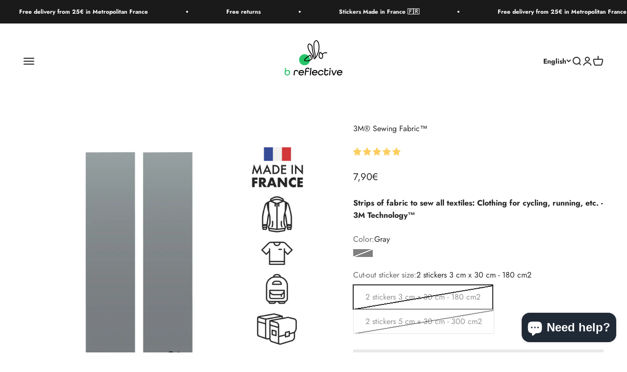

--- FILE ---
content_type: text/javascript
request_url: https://b-reflective.com/cdn/shop/t/11/assets/edd_general_settings.js?v=17644201124560196181708340325
body_size: 308
content:
var edd_options={is_enabled:"1",cutoff_time:"4 : 00 PM",off_day:"Saturday,Sunday",message:'<p style="text-align: center;"><span style="font-family: Arial;">Livraison pr\xE9vue entre le&nbsp;{MIN_LEAD_DAYS,1} et le {MAX_LEAD_DAYS,3}</span></p>',msg_preview:{font_size:"16",text_transfrom:"initial",font_weight:"",font_style:"",text_align:"left",border:"#fff",color:"#000",highlight_clr:"not_set",background_clr:"#fff",background_option:"color  ",background:""},date_format:"13",is_all_products:"1",display_on_other_page:"1",cutofftime_enable:"1",edd_for_customer_or_admin:"admin",hide_default_message:"0",holidays:'[{"holiday":"2024-03-01","name":"Jour de l\'an","every_year":"Yes"},{"holiday":"2023-04-10","name":"Lundi de P\xE2ques","every_year":"No"},{"holiday":"2024-04-01","name":"Lundi de P\xE2ques","every_year":"No"},{"holiday":"2025-04-21","name":"Lundi de P\xE2ques","every_year":"No"},{"holiday":"2023-05-01","name":"F\xEAte du travail","every_year":"Yes"},{"holiday":"2023-05-08","name":"Victoire de alli\xE9s","every_year":"Yes"},{"holiday":"2023-05-18","name":"Jeudi de l\'ascension","every_year":"No"},{"holiday":"2024-05-09","name":"Jeudi de l\'ascension","every_year":"No"},{"holiday":"2025-05-29","name":"Jeudi de l\'ascension","every_year":"No"},{"holiday":"2023-05-29","name":"Lundi de pentec\xF4te","every_year":"No"},{"holiday":"2024-05-20","name":"Lundi de pentec\xF4te","every_year":"No"},{"holiday":"2025-06-09","name":"Lundi de pentec\xF4te","every_year":"No"},{"holiday":"2023-07-14","name":"F\xEAte nationale","every_year":"Yes"},{"holiday":"2023-08-15","name":"Assomption","every_year":"Yes"},{"holiday":"2023-11-01","name":"Toussaint","every_year":"Yes"},{"holiday":"2023-11-11","name":"Armistice","every_year":"Yes"},{"holiday":"2023-12-25","name":"No\xEBl","every_year":"Yes"},{"holiday":"2023-12-26","name":"Saint \xC9tienne","every_year":"Yes"},{"holiday":"2023-04-07","name":"Vendredi Saint","every_year":"No"},{"holiday":"2024-03-29","name":"Vendredi Saint","every_year":"No"},{"holiday":"2025-04-18","name":"Vendredi Saint","every_year":"No"}]',custom_date_format:"",date_option:"default",countdown_formate:"",check_box_change_msg_position:"1",check_box_order_confirmation:"0",cart_msg_apperance:"message",custom_cart_label:"Order Estimation",detail_page_class:"",additional_script:"   ",template_id:"34",is_rule_set_for_location:"0",trial_active:0,trial_end_date:"2023-01-31",allow_store:0,allow_store_end_date:"not_get",plan_info:{plan:"premium",is_active:1},edd_customer_option:{min_day:"1",max_day:"3",calender_alignment:"right",cart_calendar_heading:"Schedule Product Delivery",cart_calendar_err_msg:"Please select delivery date before checkout",order_delivery_date_label:"Delivery Date",order_delivery_day_label:"Delivery Day",weekday_translation:"Sun,Mon,Tue,Wen,Thu,Fri,Sat",month_translation:"Jan,Feb,Mar,Apr,May,Jun,Jul,Aug,Sep,Oct,Nov,Dec",off_day:""},store_id:"4648"},edd_customer_option={min_day:"1",max_day:"3",calender_alignment:"right",cart_calendar_heading:"Schedule Product Delivery",cart_calendar_err_msg:"Please select delivery date before checkout",order_delivery_date_label:"Delivery Date",order_delivery_day_label:"Delivery Day",weekday_translation:"Sun,Mon,Tue,Wen,Thu,Fri,Sat",month_translation:"Jan,Feb,Mar,Apr,May,Jun,Jul,Aug,Sep,Oct,Nov,Dec",off_day:""},edd_is_install=1,edd_plan_info={plan:"premium",is_active:1},edd_random_string="OSiVe",check_edd_data_from_liquid="1";
//# sourceMappingURL=/cdn/shop/t/11/assets/edd_general_settings.js.map?v=17644201124560196181708340325


--- FILE ---
content_type: text/javascript; charset=utf-8
request_url: https://b-reflective.com/en/products/b-reflective-3m-tissu-a-coudre-bandes-de-tissu-a-coudre-tous-textile-vetements-de-velo-de-running-3m-technology.js
body_size: 700
content:
{"id":7942849888486,"title":"3M® Sewing Fabric™","handle":"b-reflective-3m-tissu-a-coudre-bandes-de-tissu-a-coudre-tous-textile-vetements-de-velo-de-running-3m-technology","description":"\u003cmeta charset=\"utf-8\"\u003e\n\n\u003ch2\u003e\u003cspan size=\"4pt\" style=\"font-size: large;\" data-mce-style=\"font-size: large;\"\u003e\u003cstrong\u003eStrip of reflective fabric to sew or glue\u003c\/strong\u003e\u003c\/span\u003e\u003c\/h2\u003e\n\n\u003cul\u003e\n\n\u003cli\u003e\n\n\u003cstrong\u003eUniversal\u003c\/strong\u003e\u003cspan\u003e \u003c\/span\u003e(can be used on all textiles)\u003c\/li\u003e\n\n \u003cli\u003e\n\n\u003cstrong\u003eHigh visibility\u003c\/strong\u003e at night (over 100 meters)\u003c\/li\u003e\n\n\u003cli\u003e\u003cspan\u003eFlexible and adaptable\u003c\/span\u003e\u003c\/li\u003e\n\n\u003cli\u003e\n\n\u003cstrong\u003eResistant\u003c\/strong\u003e and durable\u003c\/li\u003e\n\n\n\u003c\/ul\u003e","published_at":"2022-08-29T12:23:31+02:00","created_at":"2022-08-29T10:32:36+02:00","vendor":"B REFLECTIVE 3M Adhésifs","type":"","tags":["import_2022_08_26_134615"],"price":790,"price_min":790,"price_max":990,"available":false,"price_varies":true,"compare_at_price":null,"compare_at_price_min":0,"compare_at_price_max":0,"compare_at_price_varies":false,"variants":[{"id":43273160786150,"title":"Gray \/ 2 stickers 3 cm x 30 cm - 180 cm2","option1":"Gray","option2":"2 stickers 3 cm x 30 cm - 180 cm2","option3":null,"sku":"BR3MTC3.30x2","requires_shipping":true,"taxable":true,"featured_image":{"id":49041832608086,"product_id":7942849888486,"position":1,"created_at":"2023-04-14T14:04:01+02:00","updated_at":"2023-04-14T14:04:03+02:00","alt":null,"width":1300,"height":1300,"src":"https:\/\/cdn.shopify.com\/s\/files\/1\/0657\/8510\/2566\/products\/BR3MTC-1-v2.jpg?v=1681473843","variant_ids":[43273160786150,43273160818918]},"available":false,"name":"3M® Sewing Fabric™ - Gray \/ 2 stickers 3 cm x 30 cm - 180 cm2","public_title":"Gray \/ 2 stickers 3 cm x 30 cm - 180 cm2","options":["Gray","2 stickers 3 cm x 30 cm - 180 cm2"],"price":790,"weight":87,"compare_at_price":null,"inventory_management":"shopify","barcode":"3662913540003","featured_media":{"alt":null,"id":41643296424278,"position":1,"preview_image":{"aspect_ratio":1.0,"height":1300,"width":1300,"src":"https:\/\/cdn.shopify.com\/s\/files\/1\/0657\/8510\/2566\/products\/BR3MTC-1-v2.jpg?v=1681473843"}},"requires_selling_plan":false,"selling_plan_allocations":[]},{"id":43273160818918,"title":"Gray \/ 2 stickers 5 cm x 30 cm - 300 cm2","option1":"Gray","option2":"2 stickers 5 cm x 30 cm - 300 cm2","option3":null,"sku":"BR3MTC5.30x2","requires_shipping":true,"taxable":true,"featured_image":{"id":49041832608086,"product_id":7942849888486,"position":1,"created_at":"2023-04-14T14:04:01+02:00","updated_at":"2023-04-14T14:04:03+02:00","alt":null,"width":1300,"height":1300,"src":"https:\/\/cdn.shopify.com\/s\/files\/1\/0657\/8510\/2566\/products\/BR3MTC-1-v2.jpg?v=1681473843","variant_ids":[43273160786150,43273160818918]},"available":false,"name":"3M® Sewing Fabric™ - Gray \/ 2 stickers 5 cm x 30 cm - 300 cm2","public_title":"Gray \/ 2 stickers 5 cm x 30 cm - 300 cm2","options":["Gray","2 stickers 5 cm x 30 cm - 300 cm2"],"price":990,"weight":13,"compare_at_price":null,"inventory_management":"shopify","barcode":"3662913540010","featured_media":{"alt":null,"id":41643296424278,"position":1,"preview_image":{"aspect_ratio":1.0,"height":1300,"width":1300,"src":"https:\/\/cdn.shopify.com\/s\/files\/1\/0657\/8510\/2566\/products\/BR3MTC-1-v2.jpg?v=1681473843"}},"requires_selling_plan":false,"selling_plan_allocations":[]}],"images":["\/\/cdn.shopify.com\/s\/files\/1\/0657\/8510\/2566\/products\/BR3MTC-1-v2.jpg?v=1681473843","\/\/cdn.shopify.com\/s\/files\/1\/0657\/8510\/2566\/products\/BR3MTC-2.gif?v=1681808645","\/\/cdn.shopify.com\/s\/files\/1\/0657\/8510\/2566\/products\/BR3MTC-zoom.jpg?v=1681808647"],"featured_image":"\/\/cdn.shopify.com\/s\/files\/1\/0657\/8510\/2566\/products\/BR3MTC-1-v2.jpg?v=1681473843","options":[{"name":"Color","position":1,"values":["Gray"]},{"name":"Cut-out sticker size","position":2,"values":["2 stickers 3 cm x 30 cm - 180 cm2","2 stickers 5 cm x 30 cm - 300 cm2"]}],"url":"\/en\/products\/b-reflective-3m-tissu-a-coudre-bandes-de-tissu-a-coudre-tous-textile-vetements-de-velo-de-running-3m-technology","media":[{"alt":null,"id":41643296424278,"position":1,"preview_image":{"aspect_ratio":1.0,"height":1300,"width":1300,"src":"https:\/\/cdn.shopify.com\/s\/files\/1\/0657\/8510\/2566\/products\/BR3MTC-1-v2.jpg?v=1681473843"},"aspect_ratio":1.0,"height":1300,"media_type":"image","src":"https:\/\/cdn.shopify.com\/s\/files\/1\/0657\/8510\/2566\/products\/BR3MTC-1-v2.jpg?v=1681473843","width":1300},{"alt":null,"id":41676969869654,"position":2,"preview_image":{"aspect_ratio":1.0,"height":1300,"width":1300,"src":"https:\/\/cdn.shopify.com\/s\/files\/1\/0657\/8510\/2566\/products\/BR3MTC-2.gif?v=1681808645"},"aspect_ratio":1.0,"height":1300,"media_type":"image","src":"https:\/\/cdn.shopify.com\/s\/files\/1\/0657\/8510\/2566\/products\/BR3MTC-2.gif?v=1681808645","width":1300},{"alt":null,"id":41676969967958,"position":3,"preview_image":{"aspect_ratio":1.0,"height":1300,"width":1300,"src":"https:\/\/cdn.shopify.com\/s\/files\/1\/0657\/8510\/2566\/products\/BR3MTC-zoom.jpg?v=1681808647"},"aspect_ratio":1.0,"height":1300,"media_type":"image","src":"https:\/\/cdn.shopify.com\/s\/files\/1\/0657\/8510\/2566\/products\/BR3MTC-zoom.jpg?v=1681808647","width":1300}],"requires_selling_plan":false,"selling_plan_groups":[]}

--- FILE ---
content_type: text/javascript
request_url: https://b-reflective.com/cdn/shop/t/11/assets/edd_exclude_product.js?v=166293977099893418281708340325
body_size: -745
content:
 var edd_exclude_product = [{"check_rule_for":"8142389084390"}];

--- FILE ---
content_type: text/javascript
request_url: https://b-reflective.com/cdn/shop/t/11/assets/edd_all_product_msg.js?v=138025909687700090761708340325
body_size: 222
content:
var edd_all_product_msg=[{is_instock:"1",preview_design:null,message:"Estimated delivery date {min_lead_days,5} to {max_lead_days,10}",location_enable:"0",location_id:"not_set",location_list:"not_set",zipcode_enable:"0",is_enable:"1",additional_option:"not_set",zipcode_list:"not_set",check_rule_for:"all_product",country_code:"AF"},{is_instock:"1",preview_design:null,message:"Estimated delivery date {min_lead_days,5} to {max_lead_days,10}",location_enable:"0",location_id:"not_set",location_list:"not_set",zipcode_enable:"0",is_enable:"1",additional_option:"not_set",zipcode_list:"not_set",check_rule_for:"all_product",country_code:"AG"},{is_instock:"1",preview_design:null,message:"Estimated delivery date {min_lead_days,5} to {max_lead_days,10}",location_enable:"0",location_id:"not_set",location_list:"not_set",zipcode_enable:"0",is_enable:"1",additional_option:"not_set",zipcode_list:"not_set",check_rule_for:"all_product",country_code:"AI"},{is_instock:"1",preview_design:null,message:"Estimated delivery date {min_lead_days,5} to {max_lead_days,10}",location_enable:"0",location_id:"not_set",location_list:"not_set",zipcode_enable:"0",is_enable:"1",additional_option:"not_set",zipcode_list:"not_set",check_rule_for:"all_product",country_code:"AL"},{is_instock:"1",preview_design:null,message:"Estimated delivery date {min_lead_days,5} to {max_lead_days,10}",location_enable:"0",location_id:"not_set",location_list:"not_set",zipcode_enable:"0",is_enable:"1",additional_option:"not_set",zipcode_list:"not_set",check_rule_for:"all_product",country_code:"AM"},{is_instock:"1",preview_design:null,message:"Estimated delivery date {min_lead_days,5} to {max_lead_days,10}",location_enable:"0",location_id:"not_set",location_list:"not_set",zipcode_enable:"0",is_enable:"1",additional_option:"not_set",zipcode_list:"not_set",check_rule_for:"all_product",country_code:"AO"},{is_instock:"1",preview_design:null,message:"Estimated delivery date {min_lead_days,5} to {max_lead_days,10}",location_enable:"0",location_id:"not_set",location_list:"not_set",zipcode_enable:"0",is_enable:"1",additional_option:"not_set",zipcode_list:"not_set",check_rule_for:"all_product",country_code:"AQ"},{is_instock:"1",preview_design:null,message:"Estimated delivery date {min_lead_days,5} to {max_lead_days,10}",location_enable:"0",location_id:"not_set",location_list:"not_set",zipcode_enable:"0",is_enable:"1",additional_option:"not_set",zipcode_list:"not_set",check_rule_for:"all_product",country_code:"AR"},{is_instock:"1",preview_design:null,message:"Estimated delivery date {min_lead_days,5} to {max_lead_days,10}",location_enable:"0",location_id:"not_set",location_list:"not_set",zipcode_enable:"0",is_enable:"1",additional_option:"not_set",zipcode_list:"not_set",check_rule_for:"all_product",country_code:"AS"},{is_instock:"1",preview_design:null,message:"Estimated delivery date {min_lead_days,2} to {max_lead_days,4}",location_enable:"0",location_id:"not_set",location_list:"not_set",zipcode_enable:"0",is_enable:"1",additional_option:"not_set",zipcode_list:"not_set",check_rule_for:"all_product",country_code:"AT"},{is_instock:"1",preview_design:null,message:"Estimated delivery date {min_lead_days,5} to {max_lead_days,10}",location_enable:"0",location_id:"not_set",location_list:"not_set",zipcode_enable:"0",is_enable:"1",additional_option:"not_set",zipcode_list:"not_set",check_rule_for:"all_product",country_code:"AU"},{is_instock:"1",preview_design:null,message:"Estimated delivery date {min_lead_days,5} to {max_lead_days,10}",location_enable:"0",location_id:"not_set",location_list:"not_set",zipcode_enable:"0",is_enable:"1",additional_option:"not_set",zipcode_list:"not_set",check_rule_for:"all_product",country_code:"AW"},{is_instock:"1",preview_design:null,message:"Estimated delivery date {min_lead_days,5} to {max_lead_days,10}",location_enable:"0",location_id:"not_set",location_list:"not_set",zipcode_enable:"0",is_enable:"1",additional_option:"not_set",zipcode_list:"not_set",check_rule_for:"all_product",country_code:"AZ"},{is_instock:"1",preview_design:null,message:"Estimated delivery date {min_lead_days,5} to {max_lead_days,10}",location_enable:"0",location_id:"not_set",location_list:"not_set",zipcode_enable:"0",is_enable:"1",additional_option:"not_set",zipcode_list:"not_set",check_rule_for:"all_product",country_code:"BA"},{is_instock:"1",preview_design:null,message:"Estimated delivery date {min_lead_days,5} to {max_lead_days,10}",location_enable:"0",location_id:"not_set",location_list:"not_set",zipcode_enable:"0",is_enable:"1",additional_option:"not_set",zipcode_list:"not_set",check_rule_for:"all_product",country_code:"BB"},{is_instock:"1",preview_design:null,message:"Estimated delivery date {min_lead_days,5} to {max_lead_days,10}",location_enable:"0",location_id:"not_set",location_list:"not_set",zipcode_enable:"0",is_enable:"1",additional_option:"not_set",zipcode_list:"not_set",check_rule_for:"all_product",country_code:"BD"},{is_instock:"1",preview_design:null,message:"Estimated delivery date {min_lead_days,2} to {max_lead_days,4}",location_enable:"0",location_id:"not_set",location_list:"not_set",zipcode_enable:"0",is_enable:"1",additional_option:"not_set",zipcode_list:"not_set",check_rule_for:"all_product",country_code:"BE"},{is_instock:"1",preview_design:null,message:"Estimated delivery date {min_lead_days,5} to {max_lead_days,10}",location_enable:"0",location_id:"not_set",location_list:"not_set",zipcode_enable:"0",is_enable:"1",additional_option:"not_set",zipcode_list:"not_set",check_rule_for:"all_product",country_code:"BF"},{is_instock:"1",preview_design:null,message:"Estimated delivery date {min_lead_days,2} to {max_lead_days,4}",location_enable:"0",location_id:"not_set",location_list:"not_set",zipcode_enable:"0",is_enable:"1",additional_option:"not_set",zipcode_list:"not_set",check_rule_for:"all_product",country_code:"BG"},{is_instock:"1",preview_design:null,message:"Estimated delivery date {min_lead_days,5} to {max_lead_days,10}",location_enable:"0",location_id:"not_set",location_list:"not_set",zipcode_enable:"0",is_enable:"1",additional_option:"not_set",zipcode_list:"not_set",check_rule_for:"all_product",country_code:"BH"},{is_instock:"1",preview_design:null,message:"Estimated delivery date {min_lead_days,5} to {max_lead_days,10}",location_enable:"0",location_id:"not_set",location_list:"not_set",zipcode_enable:"0",is_enable:"1",additional_option:"not_set",zipcode_list:"not_set",check_rule_for:"all_product",country_code:"BI"},{is_instock:"1",preview_design:null,message:"Estimated delivery date {min_lead_days,5} to {max_lead_days,10}",location_enable:"0",location_id:"not_set",location_list:"not_set",zipcode_enable:"0",is_enable:"1",additional_option:"not_set",zipcode_list:"not_set",check_rule_for:"all_product",country_code:"BJ"},{is_instock:"1",preview_design:null,message:"Estimated delivery date {min_lead_days,5} to {max_lead_days,10}",location_enable:"0",location_id:"not_set",location_list:"not_set",zipcode_enable:"0",is_enable:"1",additional_option:"not_set",zipcode_list:"not_set",check_rule_for:"all_product",country_code:"BM"},{is_instock:"1",preview_design:null,message:"Estimated delivery date {min_lead_days,5} to {max_lead_days,10}",location_enable:"0",location_id:"not_set",location_list:"not_set",zipcode_enable:"0",is_enable:"1",additional_option:"not_set",zipcode_list:"not_set",check_rule_for:"all_product",country_code:"BN"},{is_instock:"1",preview_design:null,message:"Estimated delivery date {min_lead_days,5} to {max_lead_days,10}",location_enable:"0",location_id:"not_set",location_list:"not_set",zipcode_enable:"0",is_enable:"1",additional_option:"not_set",zipcode_list:"not_set",check_rule_for:"all_product",country_code:"BO"},{is_instock:"1",preview_design:null,message:"Estimated delivery date {min_lead_days,5} to {max_lead_days,10}",location_enable:"0",location_id:"not_set",location_list:"not_set",zipcode_enable:"0",is_enable:"1",additional_option:"not_set",zipcode_list:"not_set",check_rule_for:"all_product",country_code:"BR"},{is_instock:"1",preview_design:null,message:"Estimated delivery date {min_lead_days,5} to {max_lead_days,10}",location_enable:"0",location_id:"not_set",location_list:"not_set",zipcode_enable:"0",is_enable:"1",additional_option:"not_set",zipcode_list:"not_set",check_rule_for:"all_product",country_code:"BS"},{is_instock:"1",preview_design:null,message:"Estimated delivery date {min_lead_days,5} to {max_lead_days,10}",location_enable:"0",location_id:"not_set",location_list:"not_set",zipcode_enable:"0",is_enable:"1",additional_option:"not_set",zipcode_list:"not_set",check_rule_for:"all_product",country_code:"BT"},{is_instock:"1",preview_design:null,message:"Estimated delivery date {min_lead_days,5} to {max_lead_days,10}",location_enable:"0",location_id:"not_set",location_list:"not_set",zipcode_enable:"0",is_enable:"1",additional_option:"not_set",zipcode_list:"not_set",check_rule_for:"all_product",country_code:"BW"},{is_instock:"1",preview_design:null,message:"Estimated delivery date {min_lead_days,5} to {max_lead_days,10}",location_enable:"0",location_id:"not_set",location_list:"not_set",zipcode_enable:"0",is_enable:"1",additional_option:"not_set",zipcode_list:"not_set",check_rule_for:"all_product",country_code:"BY"},{is_instock:"1",preview_design:null,message:"Estimated delivery date {min_lead_days,5} to {max_lead_days,10}",location_enable:"0",location_id:"not_set",location_list:"not_set",zipcode_enable:"0",is_enable:"1",additional_option:"not_set",zipcode_list:"not_set",check_rule_for:"all_product",country_code:"BZ"},{is_instock:"1",preview_design:null,message:"Estimated delivery date {min_lead_days,5} to {max_lead_days,10}",location_enable:"0",location_id:"not_set",location_list:"not_set",zipcode_enable:"0",is_enable:"1",additional_option:"not_set",zipcode_list:"not_set",check_rule_for:"all_product",country_code:"CA"},{is_instock:"1",preview_design:null,message:"Estimated delivery date {min_lead_days,5} to {max_lead_days,10}",location_enable:"0",location_id:"not_set",location_list:"not_set",zipcode_enable:"0",is_enable:"1",additional_option:"not_set",zipcode_list:"not_set",check_rule_for:"all_product",country_code:"CC"},{is_instock:"1",preview_design:null,message:"Estimated delivery date {min_lead_days,5} to {max_lead_days,10}",location_enable:"0",location_id:"not_set",location_list:"not_set",zipcode_enable:"0",is_enable:"1",additional_option:"not_set",zipcode_list:"not_set",check_rule_for:"all_product",country_code:"CF"},{is_instock:"1",preview_design:null,message:"Estimated delivery date {min_lead_days,5} to {max_lead_days,10}",location_enable:"0",location_id:"not_set",location_list:"not_set",zipcode_enable:"0",is_enable:"1",additional_option:"not_set",zipcode_list:"not_set",check_rule_for:"all_product",country_code:"CG"},{is_instock:"1",preview_design:null,message:"Estimated delivery date {min_lead_days,2} to {max_lead_days,4}",location_enable:"0",location_id:"not_set",location_list:"not_set",zipcode_enable:"0",is_enable:"1",additional_option:"not_set",zipcode_list:"not_set",check_rule_for:"all_product",country_code:"CH"},{is_instock:"1",preview_design:null,message:"Estimated delivery date {min_lead_days,5} to {max_lead_days,10}",location_enable:"0",location_id:"not_set",location_list:"not_set",zipcode_enable:"0",is_enable:"1",additional_option:"not_set",zipcode_list:"not_set",check_rule_for:"all_product",country_code:"CI"},{is_instock:"1",preview_design:null,message:"Estimated delivery date {min_lead_days,5} to {max_lead_days,10}",location_enable:"0",location_id:"not_set",location_list:"not_set",zipcode_enable:"0",is_enable:"1",additional_option:"not_set",zipcode_list:"not_set",check_rule_for:"all_product",country_code:"CK"},{is_instock:"1",preview_design:null,message:"Estimated delivery date {min_lead_days,5} to {max_lead_days,10}",location_enable:"0",location_id:"not_set",location_list:"not_set",zipcode_enable:"0",is_enable:"1",additional_option:"not_set",zipcode_list:"not_set",check_rule_for:"all_product",country_code:"CL"},{is_instock:"1",preview_design:null,message:"Estimated delivery date {min_lead_days,5} to {max_lead_days,10}",location_enable:"0",location_id:"not_set",location_list:"not_set",zipcode_enable:"0",is_enable:"1",additional_option:"not_set",zipcode_list:"not_set",check_rule_for:"all_product",country_code:"CM"},{is_instock:"1",preview_design:null,message:"Estimated delivery date {min_lead_days,5} to {max_lead_days,10}",location_enable:"0",location_id:"not_set",location_list:"not_set",zipcode_enable:"0",is_enable:"1",additional_option:"not_set",zipcode_list:"not_set",check_rule_for:"all_product",country_code:"CN"},{is_instock:"1",preview_design:null,message:"Estimated delivery date {min_lead_days,5} to {max_lead_days,10}",location_enable:"0",location_id:"not_set",location_list:"not_set",zipcode_enable:"0",is_enable:"1",additional_option:"not_set",zipcode_list:"not_set",check_rule_for:"all_product",country_code:"CO"},{is_instock:"1",preview_design:null,message:"Estimated delivery date {min_lead_days,5} to {max_lead_days,10}",location_enable:"0",location_id:"not_set",location_list:"not_set",zipcode_enable:"0",is_enable:"1",additional_option:"not_set",zipcode_list:"not_set",check_rule_for:"all_product",country_code:"CR"},{is_instock:"1",preview_design:null,message:"Estimated delivery date {min_lead_days,5} to {max_lead_days,10}",location_enable:"0",location_id:"not_set",location_list:"not_set",zipcode_enable:"0",is_enable:"1",additional_option:"not_set",zipcode_list:"not_set",check_rule_for:"all_product",country_code:"CU"},{is_instock:"1",preview_design:null,message:"Estimated delivery date {min_lead_days,5} to {max_lead_days,10}",location_enable:"0",location_id:"not_set",location_list:"not_set",zipcode_enable:"0",is_enable:"1",additional_option:"not_set",zipcode_list:"not_set",check_rule_for:"all_product",country_code:"CV"},{is_instock:"1",preview_design:null,message:"Estimated delivery date {min_lead_days,5} to {max_lead_days,10}",location_enable:"0",location_id:"not_set",location_list:"not_set",zipcode_enable:"0",is_enable:"1",additional_option:"not_set",zipcode_list:"not_set",check_rule_for:"all_product",country_code:"CX"},{is_instock:"1",preview_design:null,message:"Estimated delivery date {min_lead_days,2} to {max_lead_days,4}",location_enable:"0",location_id:"not_set",location_list:"not_set",zipcode_enable:"0",is_enable:"1",additional_option:"not_set",zipcode_list:"not_set",check_rule_for:"all_product",country_code:"CY"},{is_instock:"1",preview_design:null,message:"Estimated delivery date {min_lead_days,2} to {max_lead_days,4}",location_enable:"0",location_id:"not_set",location_list:"not_set",zipcode_enable:"0",is_enable:"1",additional_option:"not_set",zipcode_list:"not_set",check_rule_for:"all_product",country_code:"CZ"},{is_instock:"1",preview_design:null,message:"Estimated delivery date {min_lead_days,2} to {max_lead_days,4}",location_enable:"0",location_id:"not_set",location_list:"not_set",zipcode_enable:"0",is_enable:"1",additional_option:"not_set",zipcode_list:"not_set",check_rule_for:"all_product",country_code:"DE"},{is_instock:"1",preview_design:null,message:"Estimated delivery date {min_lead_days,5} to {max_lead_days,10}",location_enable:"0",location_id:"not_set",location_list:"not_set",zipcode_enable:"0",is_enable:"1",additional_option:"not_set",zipcode_list:"not_set",check_rule_for:"all_product",country_code:"DJ"},{is_instock:"1",preview_design:null,message:"Estimated delivery date {min_lead_days,2} to {max_lead_days,4}",location_enable:"0",location_id:"not_set",location_list:"not_set",zipcode_enable:"0",is_enable:"1",additional_option:"not_set",zipcode_list:"not_set",check_rule_for:"all_product",country_code:"DK"},{is_instock:"1",preview_design:null,message:"Estimated delivery date {min_lead_days,5} to {max_lead_days,10}",location_enable:"0",location_id:"not_set",location_list:"not_set",zipcode_enable:"0",is_enable:"1",additional_option:"not_set",zipcode_list:"not_set",check_rule_for:"all_product",country_code:"DM"},{is_instock:"1",preview_design:null,message:"Estimated delivery date {min_lead_days,5} to {max_lead_days,10}",location_enable:"0",location_id:"not_set",location_list:"not_set",zipcode_enable:"0",is_enable:"1",additional_option:"not_set",zipcode_list:"not_set",check_rule_for:"all_product",country_code:"DO"},{is_instock:"1",preview_design:null,message:"Estimated delivery date {min_lead_days,5} to {max_lead_days,10}",location_enable:"0",location_id:"not_set",location_list:"not_set",zipcode_enable:"0",is_enable:"1",additional_option:"not_set",zipcode_list:"not_set",check_rule_for:"all_product",country_code:"DZ"},{is_instock:"1",preview_design:null,message:"Estimated delivery date {min_lead_days,5} to {max_lead_days,10}",location_enable:"0",location_id:"not_set",location_list:"not_set",zipcode_enable:"0",is_enable:"1",additional_option:"not_set",zipcode_list:"not_set",check_rule_for:"all_product",country_code:"EC"},{is_instock:"1",preview_design:null,message:"Estimated delivery date {min_lead_days,2} to {max_lead_days,4}",location_enable:"0",location_id:"not_set",location_list:"not_set",zipcode_enable:"0",is_enable:"1",additional_option:"not_set",zipcode_list:"not_set",check_rule_for:"all_product",country_code:"EE"},{is_instock:"1",preview_design:null,message:"Estimated delivery date {min_lead_days,5} to {max_lead_days,10}",location_enable:"0",location_id:"not_set",location_list:"not_set",zipcode_enable:"0",is_enable:"1",additional_option:"not_set",zipcode_list:"not_set",check_rule_for:"all_product",country_code:"EG"},{is_instock:"1",preview_design:null,message:"Estimated delivery date {min_lead_days,5} to {max_lead_days,10}",location_enable:"0",location_id:"not_set",location_list:"not_set",zipcode_enable:"0",is_enable:"1",additional_option:"not_set",zipcode_list:"not_set",check_rule_for:"all_product",country_code:"ER"},{is_instock:"1",preview_design:null,message:"Estimated delivery date {min_lead_days,2} to {max_lead_days,4}",location_enable:"0",location_id:"not_set",location_list:"not_set",zipcode_enable:"0",is_enable:"1",additional_option:"not_set",zipcode_list:"not_set",check_rule_for:"all_product",country_code:"ES"},{is_instock:"1",preview_design:null,message:"Estimated delivery date {min_lead_days,5} to {max_lead_days,10}",location_enable:"0",location_id:"not_set",location_list:"not_set",zipcode_enable:"0",is_enable:"1",additional_option:"not_set",zipcode_list:"not_set",check_rule_for:"all_product",country_code:"ET"},{is_instock:"1",preview_design:null,message:"Estimated delivery date {min_lead_days,2} to {max_lead_days,4}",location_enable:"0",location_id:"not_set",location_list:"not_set",zipcode_enable:"0",is_enable:"1",additional_option:"not_set",zipcode_list:"not_set",check_rule_for:"all_product",country_code:"FI"},{is_instock:"1",preview_design:null,message:"Estimated delivery date {min_lead_days,5} to {max_lead_days,10}",location_enable:"0",location_id:"not_set",location_list:"not_set",zipcode_enable:"0",is_enable:"1",additional_option:"not_set",zipcode_list:"not_set",check_rule_for:"all_product",country_code:"FJ"},{is_instock:"1",preview_design:null,message:"Estimated delivery date {min_lead_days,5} to {max_lead_days,10}",location_enable:"0",location_id:"not_set",location_list:"not_set",zipcode_enable:"0",is_enable:"1",additional_option:"not_set",zipcode_list:"not_set",check_rule_for:"all_product",country_code:"FK"},{is_instock:"1",preview_design:null,message:"Estimated delivery date {min_lead_days,5} to {max_lead_days,10}",location_enable:"0",location_id:"not_set",location_list:"not_set",zipcode_enable:"0",is_enable:"1",additional_option:"not_set",zipcode_list:"not_set",check_rule_for:"all_product",country_code:"FM"},{is_instock:"1",preview_design:null,message:"Estimated delivery date {min_lead_days,5} to {max_lead_days,10}",location_enable:"0",location_id:"not_set",location_list:"not_set",zipcode_enable:"0",is_enable:"1",additional_option:"not_set",zipcode_list:"not_set",check_rule_for:"all_product",country_code:"FO"},{is_instock:"1",preview_design:null,message:"Estimated delivery date {min_lead_days,5} to {max_lead_days,10}",location_enable:"0",location_id:"not_set",location_list:"not_set",zipcode_enable:"0",is_enable:"1",additional_option:"not_set",zipcode_list:"not_set",check_rule_for:"all_product",country_code:"GA"},{is_instock:"1",preview_design:null,message:"Estimated delivery date {min_lead_days,5} to {max_lead_days,10}",location_enable:"0",location_id:"not_set",location_list:"not_set",zipcode_enable:"0",is_enable:"1",additional_option:"not_set",zipcode_list:"not_set",check_rule_for:"all_product",country_code:"GB"},{is_instock:"1",preview_design:null,message:"Estimated delivery date {min_lead_days,5} to {max_lead_days,10}",location_enable:"0",location_id:"not_set",location_list:"not_set",zipcode_enable:"0",is_enable:"1",additional_option:"not_set",zipcode_list:"not_set",check_rule_for:"all_product",country_code:"GD"},{is_instock:"1",preview_design:null,message:"Estimated delivery date {min_lead_days,5} to {max_lead_days,10}",location_enable:"0",location_id:"not_set",location_list:"not_set",zipcode_enable:"0",is_enable:"1",additional_option:"not_set",zipcode_list:"not_set",check_rule_for:"all_product",country_code:"GE"},{is_instock:"1",preview_design:null,message:"Estimated delivery date {min_lead_days,5} to {max_lead_days,10}",location_enable:"0",location_id:"not_set",location_list:"not_set",zipcode_enable:"0",is_enable:"1",additional_option:"not_set",zipcode_list:"not_set",check_rule_for:"all_product",country_code:"GG"},{is_instock:"1",preview_design:null,message:"Estimated delivery date {min_lead_days,5} to {max_lead_days,10}",location_enable:"0",location_id:"not_set",location_list:"not_set",zipcode_enable:"0",is_enable:"1",additional_option:"not_set",zipcode_list:"not_set",check_rule_for:"all_product",country_code:"GH"},{is_instock:"1",preview_design:null,message:"Estimated delivery date {min_lead_days,5} to {max_lead_days,10}",location_enable:"0",location_id:"not_set",location_list:"not_set",zipcode_enable:"0",is_enable:"1",additional_option:"not_set",zipcode_list:"not_set",check_rule_for:"all_product",country_code:"GI"},{is_instock:"1",preview_design:null,message:"Estimated delivery date {min_lead_days,5} to {max_lead_days,10}",location_enable:"0",location_id:"not_set",location_list:"not_set",zipcode_enable:"0",is_enable:"1",additional_option:"not_set",zipcode_list:"not_set",check_rule_for:"all_product",country_code:"GL"},{is_instock:"1",preview_design:null,message:"Estimated delivery date {min_lead_days,5} to {max_lead_days,10}",location_enable:"0",location_id:"not_set",location_list:"not_set",zipcode_enable:"0",is_enable:"1",additional_option:"not_set",zipcode_list:"not_set",check_rule_for:"all_product",country_code:"GM"},{is_instock:"1",preview_design:null,message:"Estimated delivery date {min_lead_days,5} to {max_lead_days,10}",location_enable:"0",location_id:"not_set",location_list:"not_set",zipcode_enable:"0",is_enable:"1",additional_option:"not_set",zipcode_list:"not_set",check_rule_for:"all_product",country_code:"GN"},{is_instock:"1",preview_design:null,message:'<span style="">Livraison pr\xE9vue entre le {min_lead_days,2} et le {max_lead_days,4}&nbsp;</span>',location_enable:"0",location_id:"not_set",location_list:"not_set",zipcode_enable:"0",is_enable:"1",additional_option:"not_set",zipcode_list:"not_set",check_rule_for:"all_product",country_code:"GP"},{is_instock:"1",preview_design:null,message:"Estimated delivery date {min_lead_days,5} to {max_lead_days,10}",location_enable:"0",location_id:"not_set",location_list:"not_set",zipcode_enable:"0",is_enable:"1",additional_option:"not_set",zipcode_list:"not_set",check_rule_for:"all_product",country_code:"GQ"},{is_instock:"1",preview_design:null,message:"Estimated delivery date {min_lead_days,2} to {max_lead_days,4}",location_enable:"0",location_id:"not_set",location_list:"not_set",zipcode_enable:"0",is_enable:"1",additional_option:"not_set",zipcode_list:"not_set",check_rule_for:"all_product",country_code:"GR"},{is_instock:"1",preview_design:null,message:"Estimated delivery date {min_lead_days,5} to {max_lead_days,10}",location_enable:"0",location_id:"not_set",location_list:"not_set",zipcode_enable:"0",is_enable:"1",additional_option:"not_set",zipcode_list:"not_set",check_rule_for:"all_product",country_code:"GT"},{is_instock:"1",preview_design:null,message:"Estimated delivery date {min_lead_days,5} to {max_lead_days,10}",location_enable:"0",location_id:"not_set",location_list:"not_set",zipcode_enable:"0",is_enable:"1",additional_option:"not_set",zipcode_list:"not_set",check_rule_for:"all_product",country_code:"GU"},{is_instock:"1",preview_design:null,message:"Estimated delivery date {min_lead_days,5} to {max_lead_days,10}",location_enable:"0",location_id:"not_set",location_list:"not_set",zipcode_enable:"0",is_enable:"1",additional_option:"not_set",zipcode_list:"not_set",check_rule_for:"all_product",country_code:"GW"},{is_instock:"1",preview_design:null,message:"Livraison pr\xE9vue entre le {min_lead_days,3} et le {max_lead_days,6}",location_enable:"0",location_id:"not_set",location_list:"not_set",zipcode_enable:"0",is_enable:"1",additional_option:"not_set",zipcode_list:"not_set",check_rule_for:"all_product",country_code:"GY"},{is_instock:"1",preview_design:null,message:"Estimated delivery date {min_lead_days,5} to {max_lead_days,10}",location_enable:"0",location_id:"not_set",location_list:"not_set",zipcode_enable:"0",is_enable:"1",additional_option:"not_set",zipcode_list:"not_set",check_rule_for:"all_product",country_code:"HK"},{is_instock:"1",preview_design:null,message:"Estimated delivery date {min_lead_days,5} to {max_lead_days,10}",location_enable:"0",location_id:"not_set",location_list:"not_set",zipcode_enable:"0",is_enable:"1",additional_option:"not_set",zipcode_list:"not_set",check_rule_for:"all_product",country_code:"HN"},{is_instock:"1",preview_design:null,message:"Estimated delivery date {min_lead_days,2} to {max_lead_days,4}",location_enable:"0",location_id:"not_set",location_list:"not_set",zipcode_enable:"0",is_enable:"1",additional_option:"not_set",zipcode_list:"not_set",check_rule_for:"all_product",country_code:"HR"},{is_instock:"1",preview_design:null,message:"Estimated delivery date {min_lead_days,5} to {max_lead_days,10}",location_enable:"0",location_id:"not_set",location_list:"not_set",zipcode_enable:"0",is_enable:"1",additional_option:"not_set",zipcode_list:"not_set",check_rule_for:"all_product",country_code:"HT"},{is_instock:"1",preview_design:null,message:"Estimated delivery date {min_lead_days,2} to {max_lead_days,4}",location_enable:"0",location_id:"not_set",location_list:"not_set",zipcode_enable:"0",is_enable:"1",additional_option:"not_set",zipcode_list:"not_set",check_rule_for:"all_product",country_code:"HU"},{is_instock:"1",preview_design:null,message:"Estimated delivery date {min_lead_days,5} to {max_lead_days,10}",location_enable:"0",location_id:"not_set",location_list:"not_set",zipcode_enable:"0",is_enable:"1",additional_option:"not_set",zipcode_list:"not_set",check_rule_for:"all_product",country_code:"ID"},{is_instock:"1",preview_design:null,message:"Estimated delivery date {min_lead_days,2} to {max_lead_days,4}",location_enable:"0",location_id:"not_set",location_list:"not_set",zipcode_enable:"0",is_enable:"1",additional_option:"not_set",zipcode_list:"not_set",check_rule_for:"all_product",country_code:"IE"},{is_instock:"1",preview_design:null,message:"Estimated delivery date {min_lead_days,5} to {max_lead_days,10}",location_enable:"0",location_id:"not_set",location_list:"not_set",zipcode_enable:"0",is_enable:"1",additional_option:"not_set",zipcode_list:"not_set",check_rule_for:"all_product",country_code:"IL"},{is_instock:"1",preview_design:null,message:"Estimated delivery date {min_lead_days,5} to {max_lead_days,10}",location_enable:"0",location_id:"not_set",location_list:"not_set",zipcode_enable:"0",is_enable:"1",additional_option:"not_set",zipcode_list:"not_set",check_rule_for:"all_product",country_code:"IM"},{is_instock:"1",preview_design:null,message:"Estimated delivery date {min_lead_days,5} to {max_lead_days,10}",location_enable:"0",location_id:"not_set",location_list:"not_set",zipcode_enable:"0",is_enable:"1",additional_option:"not_set",zipcode_list:"not_set",check_rule_for:"all_product",country_code:"IN"},{is_instock:"1",preview_design:null,message:"Estimated delivery date {min_lead_days,5} to {max_lead_days,10}",location_enable:"0",location_id:"not_set",location_list:"not_set",zipcode_enable:"0",is_enable:"1",additional_option:"not_set",zipcode_list:"not_set",check_rule_for:"all_product",country_code:"IO"},{is_instock:"1",preview_design:null,message:"Estimated delivery date {min_lead_days,5} to {max_lead_days,10}",location_enable:"0",location_id:"not_set",location_list:"not_set",zipcode_enable:"0",is_enable:"1",additional_option:"not_set",zipcode_list:"not_set",check_rule_for:"all_product",country_code:"IQ"},{is_instock:"1",preview_design:null,message:"Estimated delivery date {min_lead_days,5} to {max_lead_days,10}",location_enable:"0",location_id:"not_set",location_list:"not_set",zipcode_enable:"0",is_enable:"1",additional_option:"not_set",zipcode_list:"not_set",check_rule_for:"all_product",country_code:"IR"},{is_instock:"1",preview_design:null,message:"Estimated delivery date {min_lead_days,5} to {max_lead_days,10}",location_enable:"0",location_id:"not_set",location_list:"not_set",zipcode_enable:"0",is_enable:"1",additional_option:"not_set",zipcode_list:"not_set",check_rule_for:"all_product",country_code:"IS"},{is_instock:"1",preview_design:null,message:"Estimated delivery date {min_lead_days,2} to {max_lead_days,4}",location_enable:"0",location_id:"not_set",location_list:"not_set",zipcode_enable:"0",is_enable:"1",additional_option:"not_set",zipcode_list:"not_set",check_rule_for:"all_product",country_code:"IT"},{is_instock:"1",preview_design:null,message:"Estimated delivery date {min_lead_days,5} to {max_lead_days,10}",location_enable:"0",location_id:"not_set",location_list:"not_set",zipcode_enable:"0",is_enable:"1",additional_option:"not_set",zipcode_list:"not_set",check_rule_for:"all_product",country_code:"JE"},{is_instock:"1",preview_design:null,message:"Estimated delivery date {min_lead_days,5} to {max_lead_days,10}",location_enable:"0",location_id:"not_set",location_list:"not_set",zipcode_enable:"0",is_enable:"1",additional_option:"not_set",zipcode_list:"not_set",check_rule_for:"all_product",country_code:"JM"},{is_instock:"1",preview_design:null,message:"Estimated delivery date {min_lead_days,5} to {max_lead_days,10}",location_enable:"0",location_id:"not_set",location_list:"not_set",zipcode_enable:"0",is_enable:"1",additional_option:"not_set",zipcode_list:"not_set",check_rule_for:"all_product",country_code:"JO"},{is_instock:"1",preview_design:null,message:"Estimated delivery date {min_lead_days,5} to {max_lead_days,10}",location_enable:"0",location_id:"not_set",location_list:"not_set",zipcode_enable:"0",is_enable:"1",additional_option:"not_set",zipcode_list:"not_set",check_rule_for:"all_product",country_code:"JP"},{is_instock:"1",preview_design:null,message:"Estimated delivery date {min_lead_days,5} to {max_lead_days,10}",location_enable:"0",location_id:"not_set",location_list:"not_set",zipcode_enable:"0",is_enable:"1",additional_option:"not_set",zipcode_list:"not_set",check_rule_for:"all_product",country_code:"KE"},{is_instock:"1",preview_design:null,message:"Estimated delivery date {min_lead_days,5} to {max_lead_days,10}",location_enable:"0",location_id:"not_set",location_list:"not_set",zipcode_enable:"0",is_enable:"1",additional_option:"not_set",zipcode_list:"not_set",check_rule_for:"all_product",country_code:"KG"},{is_instock:"1",preview_design:null,message:"Estimated delivery date {min_lead_days,5} to {max_lead_days,10}",location_enable:"0",location_id:"not_set",location_list:"not_set",zipcode_enable:"0",is_enable:"1",additional_option:"not_set",zipcode_list:"not_set",check_rule_for:"all_product",country_code:"KH"},{is_instock:"1",preview_design:null,message:"Estimated delivery date {min_lead_days,5} to {max_lead_days,10}",location_enable:"0",location_id:"not_set",location_list:"not_set",zipcode_enable:"0",is_enable:"1",additional_option:"not_set",zipcode_list:"not_set",check_rule_for:"all_product",country_code:"KI"},{is_instock:"1",preview_design:null,message:"Estimated delivery date {min_lead_days,5} to {max_lead_days,10}",location_enable:"0",location_id:"not_set",location_list:"not_set",zipcode_enable:"0",is_enable:"1",additional_option:"not_set",zipcode_list:"not_set",check_rule_for:"all_product",country_code:"KM"},{is_instock:"1",preview_design:null,message:"Estimated delivery date {min_lead_days,5} to {max_lead_days,10}",location_enable:"0",location_id:"not_set",location_list:"not_set",zipcode_enable:"0",is_enable:"1",additional_option:"not_set",zipcode_list:"not_set",check_rule_for:"all_product",country_code:"KN"},{is_instock:"1",preview_design:null,message:"Estimated delivery date {min_lead_days,5} to {max_lead_days,10}",location_enable:"0",location_id:"not_set",location_list:"not_set",zipcode_enable:"0",is_enable:"1",additional_option:"not_set",zipcode_list:"not_set",check_rule_for:"all_product",country_code:"KR"},{is_instock:"1",preview_design:null,message:"Estimated delivery date {min_lead_days,5} to {max_lead_days,10}",location_enable:"0",location_id:"not_set",location_list:"not_set",zipcode_enable:"0",is_enable:"1",additional_option:"not_set",zipcode_list:"not_set",check_rule_for:"all_product",country_code:"KW"},{is_instock:"1",preview_design:null,message:"Estimated delivery date {min_lead_days,5} to {max_lead_days,10}",location_enable:"0",location_id:"not_set",location_list:"not_set",zipcode_enable:"0",is_enable:"1",additional_option:"not_set",zipcode_list:"not_set",check_rule_for:"all_product",country_code:"KY"},{is_instock:"1",preview_design:null,message:"Estimated delivery date {min_lead_days,5} to {max_lead_days,10}",location_enable:"0",location_id:"not_set",location_list:"not_set",zipcode_enable:"0",is_enable:"1",additional_option:"not_set",zipcode_list:"not_set",check_rule_for:"all_product",country_code:"KZ"},{is_instock:"1",preview_design:null,message:"Estimated delivery date {min_lead_days,5} to {max_lead_days,10}",location_enable:"0",location_id:"not_set",location_list:"not_set",zipcode_enable:"0",is_enable:"1",additional_option:"not_set",zipcode_list:"not_set",check_rule_for:"all_product",country_code:"LA"},{is_instock:"1",preview_design:null,message:"Estimated delivery date {min_lead_days,5} to {max_lead_days,10}",location_enable:"0",location_id:"not_set",location_list:"not_set",zipcode_enable:"0",is_enable:"1",additional_option:"not_set",zipcode_list:"not_set",check_rule_for:"all_product",country_code:"LB"},{is_instock:"1",preview_design:null,message:"Estimated delivery date {min_lead_days,5} to {max_lead_days,10}",location_enable:"0",location_id:"not_set",location_list:"not_set",zipcode_enable:"0",is_enable:"1",additional_option:"not_set",zipcode_list:"not_set",check_rule_for:"all_product",country_code:"LC"},{is_instock:"1",preview_design:null,message:"Estimated delivery date {min_lead_days,5} to {max_lead_days,10}",location_enable:"0",location_id:"not_set",location_list:"not_set",zipcode_enable:"0",is_enable:"1",additional_option:"not_set",zipcode_list:"not_set",check_rule_for:"all_product",country_code:"LI"},{is_instock:"1",preview_design:null,message:"Estimated delivery date {min_lead_days,5} to {max_lead_days,10}",location_enable:"0",location_id:"not_set",location_list:"not_set",zipcode_enable:"0",is_enable:"1",additional_option:"not_set",zipcode_list:"not_set",check_rule_for:"all_product",country_code:"LK"},{is_instock:"1",preview_design:null,message:"Estimated delivery date {min_lead_days,5} to {max_lead_days,10}",location_enable:"0",location_id:"not_set",location_list:"not_set",zipcode_enable:"0",is_enable:"1",additional_option:"not_set",zipcode_list:"not_set",check_rule_for:"all_product",country_code:"LR"},{is_instock:"1",preview_design:null,message:"Estimated delivery date {min_lead_days,5} to {max_lead_days,10}",location_enable:"0",location_id:"not_set",location_list:"not_set",zipcode_enable:"0",is_enable:"1",additional_option:"not_set",zipcode_list:"not_set",check_rule_for:"all_product",country_code:"LS"},{is_instock:"1",preview_design:null,message:"Estimated delivery date {min_lead_days,2} to {max_lead_days,4}",location_enable:"0",location_id:"not_set",location_list:"not_set",zipcode_enable:"0",is_enable:"1",additional_option:"not_set",zipcode_list:"not_set",check_rule_for:"all_product",country_code:"LT"},{is_instock:"1",preview_design:null,message:"Estimated delivery date {min_lead_days,2} to {max_lead_days,4}",location_enable:"0",location_id:"not_set",location_list:"not_set",zipcode_enable:"0",is_enable:"1",additional_option:"not_set",zipcode_list:"not_set",check_rule_for:"all_product",country_code:"LU"},{is_instock:"1",preview_design:null,message:"Estimated delivery date {min_lead_days,5} to {max_lead_days,10}",location_enable:"0",location_id:"not_set",location_list:"not_set",zipcode_enable:"0",is_enable:"1",additional_option:"not_set",zipcode_list:"not_set",check_rule_for:"all_product",country_code:"LV"},{is_instock:"1",preview_design:null,message:"Estimated delivery date {min_lead_days,5} to {max_lead_days,10}",location_enable:"0",location_id:"not_set",location_list:"not_set",zipcode_enable:"0",is_enable:"1",additional_option:"not_set",zipcode_list:"not_set",check_rule_for:"all_product",country_code:"LY"},{is_instock:"1",preview_design:null,message:"Estimated delivery date {min_lead_days,5} to {max_lead_days,10}",location_enable:"0",location_id:"not_set",location_list:"not_set",zipcode_enable:"0",is_enable:"1",additional_option:"not_set",zipcode_list:"not_set",check_rule_for:"all_product",country_code:"MA"},{is_instock:"1",preview_design:null,message:"Estimated delivery date {min_lead_days,5} to {max_lead_days,10}",location_enable:"0",location_id:"not_set",location_list:"not_set",zipcode_enable:"0",is_enable:"1",additional_option:"not_set",zipcode_list:"not_set",check_rule_for:"all_product",country_code:"MC"},{is_instock:"1",preview_design:null,message:"Estimated delivery date {min_lead_days,5} to {max_lead_days,10}",location_enable:"0",location_id:"not_set",location_list:"not_set",zipcode_enable:"0",is_enable:"1",additional_option:"not_set",zipcode_list:"not_set",check_rule_for:"all_product",country_code:"MD"},{is_instock:"1",preview_design:null,message:"Estimated delivery date {min_lead_days,5} to {max_lead_days,10}",location_enable:"0",location_id:"not_set",location_list:"not_set",zipcode_enable:"0",is_enable:"1",additional_option:"not_set",zipcode_list:"not_set",check_rule_for:"all_product",country_code:"ME"},{is_instock:"1",preview_design:null,message:"Livraison pr\xE9vue entre le {min_lead_days,3} et le {max_lead_days,7}",location_enable:"0",location_id:"not_set",location_list:"not_set",zipcode_enable:"0",is_enable:"1",additional_option:"not_set",zipcode_list:"not_set",check_rule_for:"all_product",country_code:"MF"},{is_instock:"1",preview_design:null,message:"Estimated delivery date {min_lead_days,5} to {max_lead_days,10}",location_enable:"0",location_id:"not_set",location_list:"not_set",zipcode_enable:"0",is_enable:"1",additional_option:"not_set",zipcode_list:"not_set",check_rule_for:"all_product",country_code:"MG"},{is_instock:"1",preview_design:null,message:"Estimated delivery date {min_lead_days,5} to {max_lead_days,10}",location_enable:"0",location_id:"not_set",location_list:"not_set",zipcode_enable:"0",is_enable:"1",additional_option:"not_set",zipcode_list:"not_set",check_rule_for:"all_product",country_code:"MH"},{is_instock:"1",preview_design:null,message:"Estimated delivery date {min_lead_days,5} to {max_lead_days,10}",location_enable:"0",location_id:"not_set",location_list:"not_set",zipcode_enable:"0",is_enable:"1",additional_option:"not_set",zipcode_list:"not_set",check_rule_for:"all_product",country_code:"MK"},{is_instock:"1",preview_design:null,message:"Estimated delivery date {min_lead_days,5} to {max_lead_days,10}",location_enable:"0",location_id:"not_set",location_list:"not_set",zipcode_enable:"0",is_enable:"1",additional_option:"not_set",zipcode_list:"not_set",check_rule_for:"all_product",country_code:"ML"},{is_instock:"1",preview_design:null,message:"Estimated delivery date {min_lead_days,5} to {max_lead_days,10}",location_enable:"0",location_id:"not_set",location_list:"not_set",zipcode_enable:"0",is_enable:"1",additional_option:"not_set",zipcode_list:"not_set",check_rule_for:"all_product",country_code:"MM"},{is_instock:"1",preview_design:null,message:"Estimated delivery date {min_lead_days,5} to {max_lead_days,10}",location_enable:"0",location_id:"not_set",location_list:"not_set",zipcode_enable:"0",is_enable:"1",additional_option:"not_set",zipcode_list:"not_set",check_rule_for:"all_product",country_code:"MN"},{is_instock:"1",preview_design:null,message:"Estimated delivery date {min_lead_days,5} to {max_lead_days,10}",location_enable:"0",location_id:"not_set",location_list:"not_set",zipcode_enable:"0",is_enable:"1",additional_option:"not_set",zipcode_list:"not_set",check_rule_for:"all_product",country_code:"MO"},{is_instock:"1",preview_design:null,message:"Estimated delivery date {min_lead_days,5} to {max_lead_days,10}",location_enable:"0",location_id:"not_set",location_list:"not_set",zipcode_enable:"0",is_enable:"1",additional_option:"not_set",zipcode_list:"not_set",check_rule_for:"all_product",country_code:"MP"},{is_instock:"1",preview_design:null,message:"Estimated delivery date {min_lead_days,5} to {max_lead_days,10}",location_enable:"0",location_id:"not_set",location_list:"not_set",zipcode_enable:"0",is_enable:"1",additional_option:"not_set",zipcode_list:"not_set",check_rule_for:"all_product",country_code:"MR"},{is_instock:"1",preview_design:null,message:"Estimated delivery date {min_lead_days,5} to {max_lead_days,10}",location_enable:"0",location_id:"not_set",location_list:"not_set",zipcode_enable:"0",is_enable:"1",additional_option:"not_set",zipcode_list:"not_set",check_rule_for:"all_product",country_code:"MS"},{is_instock:"1",preview_design:null,message:"Estimated delivery date {min_lead_days,2} to {max_lead_days,4}",location_enable:"0",location_id:"not_set",location_list:"not_set",zipcode_enable:"0",is_enable:"1",additional_option:"not_set",zipcode_list:"not_set",check_rule_for:"all_product",country_code:"MT"},{is_instock:"1",preview_design:null,message:"Estimated delivery date {min_lead_days,5} to {max_lead_days,10}",location_enable:"0",location_id:"not_set",location_list:"not_set",zipcode_enable:"0",is_enable:"1",additional_option:"not_set",zipcode_list:"not_set",check_rule_for:"all_product",country_code:"MU"},{is_instock:"1",preview_design:null,message:"Estimated delivery date {min_lead_days,5} to {max_lead_days,10}",location_enable:"0",location_id:"not_set",location_list:"not_set",zipcode_enable:"0",is_enable:"1",additional_option:"not_set",zipcode_list:"not_set",check_rule_for:"all_product",country_code:"MV"},{is_instock:"1",preview_design:null,message:"Estimated delivery date {min_lead_days,5} to {max_lead_days,10}",location_enable:"0",location_id:"not_set",location_list:"not_set",zipcode_enable:"0",is_enable:"1",additional_option:"not_set",zipcode_list:"not_set",check_rule_for:"all_product",country_code:"MW"},{is_instock:"1",preview_design:null,message:"Estimated delivery date {min_lead_days,5} to {max_lead_days,10}",location_enable:"0",location_id:"not_set",location_list:"not_set",zipcode_enable:"0",is_enable:"1",additional_option:"not_set",zipcode_list:"not_set",check_rule_for:"all_product",country_code:"MX"},{is_instock:"1",preview_design:null,message:"Estimated delivery date {min_lead_days,5} to {max_lead_days,10}",location_enable:"0",location_id:"not_set",location_list:"not_set",zipcode_enable:"0",is_enable:"1",additional_option:"not_set",zipcode_list:"not_set",check_rule_for:"all_product",country_code:"MY"},{is_instock:"1",preview_design:null,message:"Estimated delivery date {min_lead_days,5} to {max_lead_days,10}",location_enable:"0",location_id:"not_set",location_list:"not_set",zipcode_enable:"0",is_enable:"1",additional_option:"not_set",zipcode_list:"not_set",check_rule_for:"all_product",country_code:"MZ"},{is_instock:"1",preview_design:null,message:"Estimated delivery date {min_lead_days,5} to {max_lead_days,10}",location_enable:"0",location_id:"not_set",location_list:"not_set",zipcode_enable:"0",is_enable:"1",additional_option:"not_set",zipcode_list:"not_set",check_rule_for:"all_product",country_code:"NA"},{is_instock:"1",preview_design:null,message:"Livraison pr\xE9vue entre le {min_lead_days,5} et le {max_lead_days,10}",location_enable:"0",location_id:"not_set",location_list:"not_set",zipcode_enable:"0",is_enable:"1",additional_option:"not_set",zipcode_list:"not_set",check_rule_for:"all_product",country_code:"NC"},{is_instock:"1",preview_design:null,message:"Estimated delivery date {min_lead_days,5} to {max_lead_days,10}",location_enable:"0",location_id:"not_set",location_list:"not_set",zipcode_enable:"0",is_enable:"1",additional_option:"not_set",zipcode_list:"not_set",check_rule_for:"all_product",country_code:"NE"},{is_instock:"1",preview_design:null,message:"Estimated delivery date {min_lead_days,5} to {max_lead_days,10}",location_enable:"0",location_id:"not_set",location_list:"not_set",zipcode_enable:"0",is_enable:"1",additional_option:"not_set",zipcode_list:"not_set",check_rule_for:"all_product",country_code:"NG"},{is_instock:"1",preview_design:null,message:"Estimated delivery date {min_lead_days,5} to {max_lead_days,10}",location_enable:"0",location_id:"not_set",location_list:"not_set",zipcode_enable:"0",is_enable:"1",additional_option:"not_set",zipcode_list:"not_set",check_rule_for:"all_product",country_code:"NI"},{is_instock:"1",preview_design:null,message:"Estimated delivery date {min_lead_days,2} to {max_lead_days,4}",location_enable:"0",location_id:"not_set",location_list:"not_set",zipcode_enable:"0",is_enable:"1",additional_option:"not_set",zipcode_list:"not_set",check_rule_for:"all_product",country_code:"NL"},{is_instock:"1",preview_design:null,message:"Estimated delivery date {min_lead_days,5} to {max_lead_days,10}",location_enable:"0",location_id:"not_set",location_list:"not_set",zipcode_enable:"0",is_enable:"1",additional_option:"not_set",zipcode_list:"not_set",check_rule_for:"all_product",country_code:"NO"},{is_instock:"1",preview_design:null,message:"Estimated delivery date {min_lead_days,5} to {max_lead_days,10}",location_enable:"0",location_id:"not_set",location_list:"not_set",zipcode_enable:"0",is_enable:"1",additional_option:"not_set",zipcode_list:"not_set",check_rule_for:"all_product",country_code:"NP"},{is_instock:"1",preview_design:null,message:"Estimated delivery date {min_lead_days,5} to {max_lead_days,10}",location_enable:"0",location_id:"not_set",location_list:"not_set",zipcode_enable:"0",is_enable:"1",additional_option:"not_set",zipcode_list:"not_set",check_rule_for:"all_product",country_code:"NR"},{is_instock:"1",preview_design:null,message:"Estimated delivery date {min_lead_days,5} to {max_lead_days,10}",location_enable:"0",location_id:"not_set",location_list:"not_set",zipcode_enable:"0",is_enable:"1",additional_option:"not_set",zipcode_list:"not_set",check_rule_for:"all_product",country_code:"NU"},{is_instock:"1",preview_design:null,message:"Estimated delivery date {min_lead_days,5} to {max_lead_days,10}",location_enable:"0",location_id:"not_set",location_list:"not_set",zipcode_enable:"0",is_enable:"1",additional_option:"not_set",zipcode_list:"not_set",check_rule_for:"all_product",country_code:"NZ"},{is_instock:"1",preview_design:null,message:"Estimated delivery date {min_lead_days,5} to {max_lead_days,10}",location_enable:"0",location_id:"not_set",location_list:"not_set",zipcode_enable:"0",is_enable:"1",additional_option:"not_set",zipcode_list:"not_set",check_rule_for:"all_product",country_code:"OM"},{is_instock:"1",preview_design:null,message:"Estimated delivery date {min_lead_days,5} to {max_lead_days,10}",location_enable:"0",location_id:"not_set",location_list:"not_set",zipcode_enable:"0",is_enable:"1",additional_option:"not_set",zipcode_list:"not_set",check_rule_for:"all_product",country_code:"PA"},{is_instock:"1",preview_design:null,message:"Estimated delivery date {min_lead_days,5} to {max_lead_days,10}",location_enable:"0",location_id:"not_set",location_list:"not_set",zipcode_enable:"0",is_enable:"1",additional_option:"not_set",zipcode_list:"not_set",check_rule_for:"all_product",country_code:"PE"},{is_instock:"1",preview_design:null,message:"Livraison pr\xE9vue entre le {min_lead_days,5} et le {max_lead_days,10}",location_enable:"0",location_id:"not_set",location_list:"not_set",zipcode_enable:"0",is_enable:"1",additional_option:"not_set",zipcode_list:"not_set",check_rule_for:"all_product",country_code:"PF"},{is_instock:"1",preview_design:null,message:"Estimated delivery date {min_lead_days,5} to {max_lead_days,10}",location_enable:"0",location_id:"not_set",location_list:"not_set",zipcode_enable:"0",is_enable:"1",additional_option:"not_set",zipcode_list:"not_set",check_rule_for:"all_product",country_code:"PG"},{is_instock:"1",preview_design:null,message:"Estimated delivery date {min_lead_days,5} to {max_lead_days,10}",location_enable:"0",location_id:"not_set",location_list:"not_set",zipcode_enable:"0",is_enable:"1",additional_option:"not_set",zipcode_list:"not_set",check_rule_for:"all_product",country_code:"PH"},{is_instock:"1",preview_design:null,message:"Estimated delivery date {min_lead_days,5} to {max_lead_days,10}",location_enable:"0",location_id:"not_set",location_list:"not_set",zipcode_enable:"0",is_enable:"1",additional_option:"not_set",zipcode_list:"not_set",check_rule_for:"all_product",country_code:"PK"},{is_instock:"1",preview_design:null,message:"Estimated delivery date {min_lead_days,2} to {max_lead_days,4}",location_enable:"0",location_id:"not_set",location_list:"not_set",zipcode_enable:"0",is_enable:"1",additional_option:"not_set",zipcode_list:"not_set",check_rule_for:"all_product",country_code:"PL"},{is_instock:"1",preview_design:null,message:"Livraison pr\xE9vue entre le {min_lead_days,3} et le {max_lead_days,7}",location_enable:"0",location_id:"not_set",location_list:"not_set",zipcode_enable:"0",is_enable:"1",additional_option:"not_set",zipcode_list:"not_set",check_rule_for:"all_product",country_code:"PM"},{is_instock:"1",preview_design:null,message:"Estimated delivery date {min_lead_days,5} to {max_lead_days,10}",location_enable:"0",location_id:"not_set",location_list:"not_set",zipcode_enable:"0",is_enable:"1",additional_option:"not_set",zipcode_list:"not_set",check_rule_for:"all_product",country_code:"PN"},{is_instock:"1",preview_design:null,message:"Estimated delivery date {min_lead_days,5} to {max_lead_days,10}",location_enable:"0",location_id:"not_set",location_list:"not_set",zipcode_enable:"0",is_enable:"1",additional_option:"not_set",zipcode_list:"not_set",check_rule_for:"all_product",country_code:"PR"},{is_instock:"1",preview_design:null,message:"Estimated delivery date {min_lead_days,5} to {max_lead_days,10}",location_enable:"0",location_id:"not_set",location_list:"not_set",zipcode_enable:"0",is_enable:"1",additional_option:"not_set",zipcode_list:"not_set",check_rule_for:"all_product",country_code:"PS"},{is_instock:"1",preview_design:null,message:"Estimated delivery date {min_lead_days,2} to {max_lead_days,4}",location_enable:"0",location_id:"not_set",location_list:"not_set",zipcode_enable:"0",is_enable:"1",additional_option:"not_set",zipcode_list:"not_set",check_rule_for:"all_product",country_code:"PT"},{is_instock:"1",preview_design:null,message:"Estimated delivery date {min_lead_days,5} to {max_lead_days,10}",location_enable:"0",location_id:"not_set",location_list:"not_set",zipcode_enable:"0",is_enable:"1",additional_option:"not_set",zipcode_list:"not_set",check_rule_for:"all_product",country_code:"PW"},{is_instock:"1",preview_design:null,message:"Estimated delivery date {min_lead_days,5} to {max_lead_days,10}",location_enable:"0",location_id:"not_set",location_list:"not_set",zipcode_enable:"0",is_enable:"1",additional_option:"not_set",zipcode_list:"not_set",check_rule_for:"all_product",country_code:"PY"},{is_instock:"1",preview_design:null,message:"Estimated delivery date {min_lead_days,5} to {max_lead_days,10}",location_enable:"0",location_id:"not_set",location_list:"not_set",zipcode_enable:"0",is_enable:"1",additional_option:"not_set",zipcode_list:"not_set",check_rule_for:"all_product",country_code:"QA"},{is_instock:"1",preview_design:null,message:"Livraison pr\xE9vue entre le {min_lead_days,3} et le {max_lead_days,7}",location_enable:"0",location_id:"not_set",location_list:"not_set",zipcode_enable:"0",is_enable:"1",additional_option:"not_set",zipcode_list:"not_set",check_rule_for:"all_product",country_code:"RE"},{is_instock:"1",preview_design:null,message:"Estimated delivery date {min_lead_days,2} to {max_lead_days,4}",location_enable:"0",location_id:"not_set",location_list:"not_set",zipcode_enable:"0",is_enable:"1",additional_option:"not_set",zipcode_list:"not_set",check_rule_for:"all_product",country_code:"RO"},{is_instock:"1",preview_design:null,message:"Estimated delivery date {min_lead_days,5} to {max_lead_days,10}",location_enable:"0",location_id:"not_set",location_list:"not_set",zipcode_enable:"0",is_enable:"1",additional_option:"not_set",zipcode_list:"not_set",check_rule_for:"all_product",country_code:"RS"},{is_instock:"1",preview_design:null,message:"Estimated delivery date {min_lead_days,5} to {max_lead_days,10}",location_enable:"0",location_id:"not_set",location_list:"not_set",zipcode_enable:"0",is_enable:"1",additional_option:"not_set",zipcode_list:"not_set",check_rule_for:"all_product",country_code:"RU"},{is_instock:"1",preview_design:null,message:"Estimated delivery date {min_lead_days,5} to {max_lead_days,10}",location_enable:"0",location_id:"not_set",location_list:"not_set",zipcode_enable:"0",is_enable:"1",additional_option:"not_set",zipcode_list:"not_set",check_rule_for:"all_product",country_code:"RW"},{is_instock:"1",preview_design:null,message:"Estimated delivery date {min_lead_days,5} to {max_lead_days,10}",location_enable:"0",location_id:"not_set",location_list:"not_set",zipcode_enable:"0",is_enable:"1",additional_option:"not_set",zipcode_list:"not_set",check_rule_for:"all_product",country_code:"SA"},{is_instock:"1",preview_design:null,message:"Estimated delivery date {min_lead_days,5} to {max_lead_days,10}",location_enable:"0",location_id:"not_set",location_list:"not_set",zipcode_enable:"0",is_enable:"1",additional_option:"not_set",zipcode_list:"not_set",check_rule_for:"all_product",country_code:"SB"},{is_instock:"1",preview_design:null,message:"Estimated delivery date {min_lead_days,5} to {max_lead_days,10}",location_enable:"0",location_id:"not_set",location_list:"not_set",zipcode_enable:"0",is_enable:"1",additional_option:"not_set",zipcode_list:"not_set",check_rule_for:"all_product",country_code:"SC"},{is_instock:"1",preview_design:null,message:"Estimated delivery date {min_lead_days,5} to {max_lead_days,10}",location_enable:"0",location_id:"not_set",location_list:"not_set",zipcode_enable:"0",is_enable:"1",additional_option:"not_set",zipcode_list:"not_set",check_rule_for:"all_product",country_code:"SD"},{is_instock:"1",preview_design:null,message:"Estimated delivery date {min_lead_days,2} to {max_lead_days,4}",location_enable:"0",location_id:"not_set",location_list:"not_set",zipcode_enable:"0",is_enable:"1",additional_option:"not_set",zipcode_list:"not_set",check_rule_for:"all_product",country_code:"SE"},{is_instock:"1",preview_design:null,message:"Estimated delivery date {min_lead_days,5} to {max_lead_days,10}",location_enable:"0",location_id:"not_set",location_list:"not_set",zipcode_enable:"0",is_enable:"1",additional_option:"not_set",zipcode_list:"not_set",check_rule_for:"all_product",country_code:"SG"},{is_instock:"1",preview_design:null,message:"Estimated delivery date {min_lead_days,5} to {max_lead_days,10}",location_enable:"0",location_id:"not_set",location_list:"not_set",zipcode_enable:"0",is_enable:"1",additional_option:"not_set",zipcode_list:"not_set",check_rule_for:"all_product",country_code:"SH"},{is_instock:"1",preview_design:null,message:"Estimated delivery date {min_lead_days,2} to {max_lead_days,4}",location_enable:"0",location_id:"not_set",location_list:"not_set",zipcode_enable:"0",is_enable:"1",additional_option:"not_set",zipcode_list:"not_set",check_rule_for:"all_product",country_code:"SI"},{is_instock:"1",preview_design:null,message:"Estimated delivery date {min_lead_days,5} to {max_lead_days,10}",location_enable:"0",location_id:"not_set",location_list:"not_set",zipcode_enable:"0",is_enable:"1",additional_option:"not_set",zipcode_list:"not_set",check_rule_for:"all_product",country_code:"SJ"},{is_instock:"1",preview_design:null,message:"Estimated delivery date {min_lead_days,2} to {max_lead_days,4}",location_enable:"0",location_id:"not_set",location_list:"not_set",zipcode_enable:"0",is_enable:"1",additional_option:"not_set",zipcode_list:"not_set",check_rule_for:"all_product",country_code:"SK"},{is_instock:"1",preview_design:null,message:"Estimated delivery date {min_lead_days,5} to {max_lead_days,10}",location_enable:"0",location_id:"not_set",location_list:"not_set",zipcode_enable:"0",is_enable:"1",additional_option:"not_set",zipcode_list:"not_set",check_rule_for:"all_product",country_code:"SL"},{is_instock:"1",preview_design:null,message:"Estimated delivery date {min_lead_days,5} to {max_lead_days,10}",location_enable:"0",location_id:"not_set",location_list:"not_set",zipcode_enable:"0",is_enable:"1",additional_option:"not_set",zipcode_list:"not_set",check_rule_for:"all_product",country_code:"SM"},{is_instock:"1",preview_design:null,message:"Estimated delivery date {min_lead_days,5} to {max_lead_days,10}",location_enable:"0",location_id:"not_set",location_list:"not_set",zipcode_enable:"0",is_enable:"1",additional_option:"not_set",zipcode_list:"not_set",check_rule_for:"all_product",country_code:"SN"},{is_instock:"1",preview_design:null,message:"Estimated delivery date {min_lead_days,5} to {max_lead_days,10}",location_enable:"0",location_id:"not_set",location_list:"not_set",zipcode_enable:"0",is_enable:"1",additional_option:"not_set",zipcode_list:"not_set",check_rule_for:"all_product",country_code:"SO"},{is_instock:"1",preview_design:null,message:"Estimated delivery date {min_lead_days,5} to {max_lead_days,10}",location_enable:"0",location_id:"not_set",location_list:"not_set",zipcode_enable:"0",is_enable:"1",additional_option:"not_set",zipcode_list:"not_set",check_rule_for:"all_product",country_code:"SR"},{is_instock:"1",preview_design:null,message:"Estimated delivery date {min_lead_days,5} to {max_lead_days,10}",location_enable:"0",location_id:"not_set",location_list:"not_set",zipcode_enable:"0",is_enable:"1",additional_option:"not_set",zipcode_list:"not_set",check_rule_for:"all_product",country_code:"ST"},{is_instock:"1",preview_design:null,message:"Estimated delivery date {min_lead_days,5} to {max_lead_days,10}",location_enable:"0",location_id:"not_set",location_list:"not_set",zipcode_enable:"0",is_enable:"1",additional_option:"not_set",zipcode_list:"not_set",check_rule_for:"all_product",country_code:"SV"},{is_instock:"1",preview_design:null,message:"Estimated delivery date {min_lead_days,5} to {max_lead_days,10}",location_enable:"0",location_id:"not_set",location_list:"not_set",zipcode_enable:"0",is_enable:"1",additional_option:"not_set",zipcode_list:"not_set",check_rule_for:"all_product",country_code:"SY"},{is_instock:"1",preview_design:null,message:"Estimated delivery date {min_lead_days,5} to {max_lead_days,10}",location_enable:"0",location_id:"not_set",location_list:"not_set",zipcode_enable:"0",is_enable:"1",additional_option:"not_set",zipcode_list:"not_set",check_rule_for:"all_product",country_code:"SZ"},{is_instock:"1",preview_design:null,message:"Estimated delivery date {min_lead_days,5} to {max_lead_days,10}",location_enable:"0",location_id:"not_set",location_list:"not_set",zipcode_enable:"0",is_enable:"1",additional_option:"not_set",zipcode_list:"not_set",check_rule_for:"all_product",country_code:"TC"},{is_instock:"1",preview_design:null,message:"Estimated delivery date {min_lead_days,5} to {max_lead_days,10}",location_enable:"0",location_id:"not_set",location_list:"not_set",zipcode_enable:"0",is_enable:"1",additional_option:"not_set",zipcode_list:"not_set",check_rule_for:"all_product",country_code:"TD"},{is_instock:"1",preview_design:null,message:"Estimated delivery date {min_lead_days,5} to {max_lead_days,10}",location_enable:"0",location_id:"not_set",location_list:"not_set",zipcode_enable:"0",is_enable:"1",additional_option:"not_set",zipcode_list:"not_set",check_rule_for:"all_product",country_code:"TG"},{is_instock:"1",preview_design:null,message:"Estimated delivery date {min_lead_days,5} to {max_lead_days,10}",location_enable:"0",location_id:"not_set",location_list:"not_set",zipcode_enable:"0",is_enable:"1",additional_option:"not_set",zipcode_list:"not_set",check_rule_for:"all_product",country_code:"TH"},{is_instock:"1",preview_design:null,message:"Estimated delivery date {min_lead_days,5} to {max_lead_days,10}",location_enable:"0",location_id:"not_set",location_list:"not_set",zipcode_enable:"0",is_enable:"1",additional_option:"not_set",zipcode_list:"not_set",check_rule_for:"all_product",country_code:"TJ"},{is_instock:"1",preview_design:null,message:"Estimated delivery date {min_lead_days,5} to {max_lead_days,10}",location_enable:"0",location_id:"not_set",location_list:"not_set",zipcode_enable:"0",is_enable:"1",additional_option:"not_set",zipcode_list:"not_set",check_rule_for:"all_product",country_code:"TK"},{is_instock:"1",preview_design:null,message:"Estimated delivery date {min_lead_days,5} to {max_lead_days,10}",location_enable:"0",location_id:"not_set",location_list:"not_set",zipcode_enable:"0",is_enable:"1",additional_option:"not_set",zipcode_list:"not_set",check_rule_for:"all_product",country_code:"TL"},{is_instock:"1",preview_design:null,message:"Estimated delivery date {min_lead_days,5} to {max_lead_days,10}",location_enable:"0",location_id:"not_set",location_list:"not_set",zipcode_enable:"0",is_enable:"1",additional_option:"not_set",zipcode_list:"not_set",check_rule_for:"all_product",country_code:"TM"},{is_instock:"1",preview_design:null,message:"Estimated delivery date {min_lead_days,5} to {max_lead_days,10}",location_enable:"0",location_id:"not_set",location_list:"not_set",zipcode_enable:"0",is_enable:"1",additional_option:"not_set",zipcode_list:"not_set",check_rule_for:"all_product",country_code:"TN"},{is_instock:"1",preview_design:null,message:"Estimated delivery date {min_lead_days,5} to {max_lead_days,10}",location_enable:"0",location_id:"not_set",location_list:"not_set",zipcode_enable:"0",is_enable:"1",additional_option:"not_set",zipcode_list:"not_set",check_rule_for:"all_product",country_code:"TO"},{is_instock:"1",preview_design:null,message:"Estimated delivery date {min_lead_days,5} to {max_lead_days,10}",location_enable:"0",location_id:"not_set",location_list:"not_set",zipcode_enable:"0",is_enable:"1",additional_option:"not_set",zipcode_list:"not_set",check_rule_for:"all_product",country_code:"TR"},{is_instock:"1",preview_design:null,message:"Estimated delivery date {min_lead_days,5} to {max_lead_days,10}",location_enable:"0",location_id:"not_set",location_list:"not_set",zipcode_enable:"0",is_enable:"1",additional_option:"not_set",zipcode_list:"not_set",check_rule_for:"all_product",country_code:"TT"},{is_instock:"1",preview_design:null,message:"Estimated delivery date {min_lead_days,5} to {max_lead_days,10}",location_enable:"0",location_id:"not_set",location_list:"not_set",zipcode_enable:"0",is_enable:"1",additional_option:"not_set",zipcode_list:"not_set",check_rule_for:"all_product",country_code:"TV"},{is_instock:"1",preview_design:null,message:"Estimated delivery date {min_lead_days,5} to {max_lead_days,10}",location_enable:"0",location_id:"not_set",location_list:"not_set",zipcode_enable:"0",is_enable:"1",additional_option:"not_set",zipcode_list:"not_set",check_rule_for:"all_product",country_code:"TW"},{is_instock:"1",preview_design:null,message:"Estimated delivery date {min_lead_days,5} to {max_lead_days,10}",location_enable:"0",location_id:"not_set",location_list:"not_set",zipcode_enable:"0",is_enable:"1",additional_option:"not_set",zipcode_list:"not_set",check_rule_for:"all_product",country_code:"TZ"},{is_instock:"1",preview_design:null,message:"Estimated delivery date {min_lead_days,5} to {max_lead_days,10}",location_enable:"0",location_id:"not_set",location_list:"not_set",zipcode_enable:"0",is_enable:"1",additional_option:"not_set",zipcode_list:"not_set",check_rule_for:"all_product",country_code:"UA"},{is_instock:"1",preview_design:null,message:"Estimated delivery date {min_lead_days,5} to {max_lead_days,10}",location_enable:"0",location_id:"not_set",location_list:"not_set",zipcode_enable:"0",is_enable:"1",additional_option:"not_set",zipcode_list:"not_set",check_rule_for:"all_product",country_code:"UG"},{is_instock:"1",preview_design:null,message:"Estimated delivery date {min_lead_days,5} to {max_lead_days,10}",location_enable:"0",location_id:"not_set",location_list:"not_set",zipcode_enable:"0",is_enable:"1",additional_option:"not_set",zipcode_list:"not_set",check_rule_for:"all_product",country_code:"US"},{is_instock:"1",preview_design:null,message:"Estimated delivery date {min_lead_days,5} to {max_lead_days,10}",location_enable:"0",location_id:"not_set",location_list:"not_set",zipcode_enable:"0",is_enable:"1",additional_option:"not_set",zipcode_list:"not_set",check_rule_for:"all_product",country_code:"UY"},{is_instock:"1",preview_design:null,message:"Estimated delivery date {min_lead_days,5} to {max_lead_days,10}",location_enable:"0",location_id:"not_set",location_list:"not_set",zipcode_enable:"0",is_enable:"1",additional_option:"not_set",zipcode_list:"not_set",check_rule_for:"all_product",country_code:"UZ"},{is_instock:"1",preview_design:null,message:"Estimated delivery date {min_lead_days,5} to {max_lead_days,10}",location_enable:"0",location_id:"not_set",location_list:"not_set",zipcode_enable:"0",is_enable:"1",additional_option:"not_set",zipcode_list:"not_set",check_rule_for:"all_product",country_code:"VA"},{is_instock:"1",preview_design:null,message:"Estimated delivery date {min_lead_days,5} to {max_lead_days,10}",location_enable:"0",location_id:"not_set",location_list:"not_set",zipcode_enable:"0",is_enable:"1",additional_option:"not_set",zipcode_list:"not_set",check_rule_for:"all_product",country_code:"VC"},{is_instock:"1",preview_design:null,message:"Estimated delivery date {min_lead_days,5} to {max_lead_days,10}",location_enable:"0",location_id:"not_set",location_list:"not_set",zipcode_enable:"0",is_enable:"1",additional_option:"not_set",zipcode_list:"not_set",check_rule_for:"all_product",country_code:"VE"},{is_instock:"1",preview_design:null,message:"Estimated delivery date {min_lead_days,5} to {max_lead_days,10}",location_enable:"0",location_id:"not_set",location_list:"not_set",zipcode_enable:"0",is_enable:"1",additional_option:"not_set",zipcode_list:"not_set",check_rule_for:"all_product",country_code:"VG"},{is_instock:"1",preview_design:null,message:"Estimated delivery date {min_lead_days,5} to {max_lead_days,10}",location_enable:"0",location_id:"not_set",location_list:"not_set",zipcode_enable:"0",is_enable:"1",additional_option:"not_set",zipcode_list:"not_set",check_rule_for:"all_product",country_code:"VI"},{is_instock:"1",preview_design:null,message:"Estimated delivery date {min_lead_days,5} to {max_lead_days,10}",location_enable:"0",location_id:"not_set",location_list:"not_set",zipcode_enable:"0",is_enable:"1",additional_option:"not_set",zipcode_list:"not_set",check_rule_for:"all_product",country_code:"VN"},{is_instock:"1",preview_design:null,message:"Estimated delivery date {min_lead_days,5} to {max_lead_days,10}",location_enable:"0",location_id:"not_set",location_list:"not_set",zipcode_enable:"0",is_enable:"1",additional_option:"not_set",zipcode_list:"not_set",check_rule_for:"all_product",country_code:"VU"},{is_instock:"1",preview_design:null,message:"Livraison pr\xE9vue entre le {min_lead_days,5} et le {max_lead_days,10}",location_enable:"0",location_id:"not_set",location_list:"not_set",zipcode_enable:"0",is_enable:"1",additional_option:"not_set",zipcode_list:"not_set",check_rule_for:"all_product",country_code:"WF"},{is_instock:"1",preview_design:null,message:"Estimated delivery date {min_lead_days,5} to {max_lead_days,10}",location_enable:"0",location_id:"not_set",location_list:"not_set",zipcode_enable:"0",is_enable:"1",additional_option:"not_set",zipcode_list:"not_set",check_rule_for:"all_product",country_code:"WS"},{is_instock:"1",preview_design:null,message:"Estimated delivery date {min_lead_days,5} to {max_lead_days,10}",location_enable:"0",location_id:"not_set",location_list:"not_set",zipcode_enable:"0",is_enable:"1",additional_option:"not_set",zipcode_list:"not_set",check_rule_for:"all_product",country_code:"YE"},{is_instock:"1",preview_design:null,message:"Livraison pr\xE9vue entre le {min_lead_days,3} et le {max_lead_days,7}",location_enable:"0",location_id:"not_set",location_list:"not_set",zipcode_enable:"0",is_enable:"1",additional_option:"not_set",zipcode_list:"not_set",check_rule_for:"all_product",country_code:"YT"},{is_instock:"1",preview_design:null,message:"Estimated delivery date {min_lead_days,5} to {max_lead_days,10}",location_enable:"0",location_id:"not_set",location_list:"not_set",zipcode_enable:"0",is_enable:"1",additional_option:"not_set",zipcode_list:"not_set",check_rule_for:"all_product",country_code:"ZA"},{is_instock:"1",preview_design:null,message:"Estimated delivery date {min_lead_days,5} to {max_lead_days,10}",location_enable:"0",location_id:"not_set",location_list:"not_set",zipcode_enable:"0",is_enable:"1",additional_option:"not_set",zipcode_list:"not_set",check_rule_for:"all_product",country_code:"ZM"},{is_instock:"1",preview_design:null,message:"Estimated delivery date {min_lead_days,5} to {max_lead_days,10}",location_enable:"0",location_id:"not_set",location_list:"not_set",zipcode_enable:"0",is_enable:"1",additional_option:"not_set",zipcode_list:"not_set",check_rule_for:"all_product",country_code:"ZW"},{is_instock:"1",preview_design:null,message:"Livraison pr\xE9vue entre le {min_lead_days,3} et le {max_lead_days,7}",location_enable:"0",location_id:"not_set",location_list:"not_set",zipcode_enable:"0",is_enable:"1",additional_option:"not_set",zipcode_list:"not_set",check_rule_for:"all_product",country_code:"MQ"}];
//# sourceMappingURL=/cdn/shop/t/11/assets/edd_all_product_msg.js.map?v=138025909687700090761708340325
